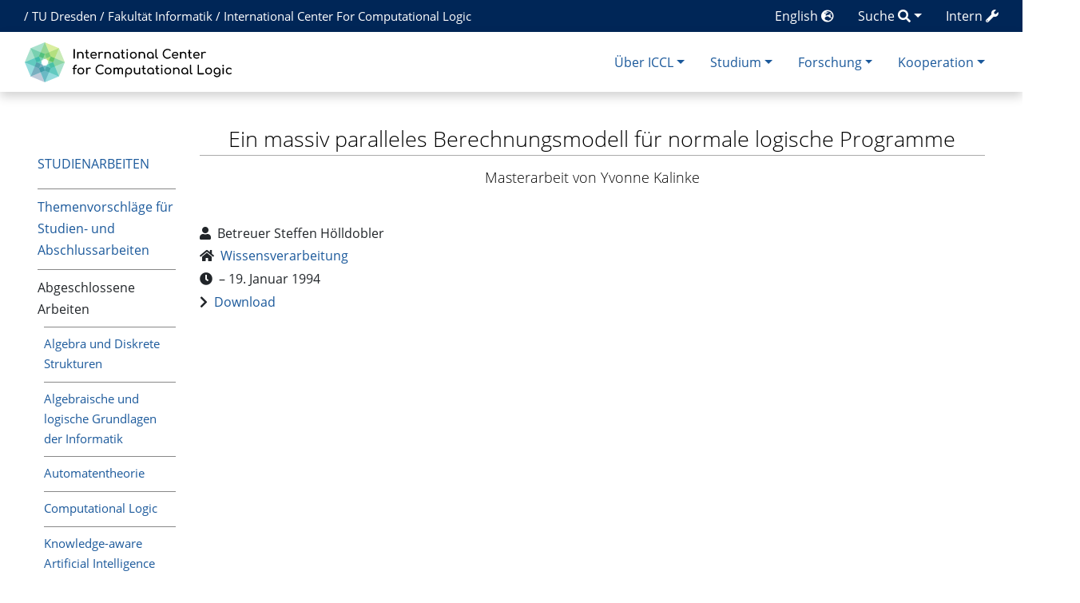

--- FILE ---
content_type: text/html; charset=UTF-8
request_url: https://iccl.inf.tu-dresden.de/web/Thema3445
body_size: 27052
content:
<!DOCTYPE html>
<html class="client-nojs" lang="de" dir="ltr">
<head>
<meta charset="UTF-8">
<title>Ein massiv paralleles Berechnungsmodell für normale logische Programme – International Center for Computational Logic</title>
<script>document.documentElement.className="client-js";RLCONF={"wgBreakFrames":false,"wgSeparatorTransformTable":[",\t.",".\t,"],"wgDigitTransformTable":["",""],"wgDefaultDateFormat":"dmy","wgMonthNames":["","Januar","Februar","März","April","Mai","Juni","Juli","August","September","Oktober","November","Dezember"],"wgRequestId":"17ad4e04b092c88a805fab74","wgCanonicalNamespace":"","wgCanonicalSpecialPageName":false,"wgNamespaceNumber":0,"wgPageName":"Thema3445","wgTitle":"Thema3445","wgCurRevisionId":19527,"wgRevisionId":19527,"wgArticleId":7678,"wgIsArticle":true,"wgIsRedirect":false,"wgAction":"view","wgUserName":null,"wgUserGroups":["*"],"wgCategories":["Abschlussarbeit"],"wgPageViewLanguage":"de","wgPageContentLanguage":"de","wgPageContentModel":"wikitext","wgRelevantPageName":"Thema3445","wgRelevantArticleId":7678,"wgIsProbablyEditable":false,"wgRelevantPageIsProbablyEditable":false,"wgRestrictionEdit":[],"wgRestrictionMove":[],"wgPageFormsTargetName":null,"wgPageFormsAutocompleteValues":[],"wgPageFormsAutocompleteOnAllChars":false,"wgPageFormsFieldProperties":[],"wgPageFormsCargoFields":[],"wgPageFormsDependentFields":[],"wgPageFormsCalendarValues":[],"wgPageFormsCalendarParams":[],"wgPageFormsCalendarHTML":null,"wgPageFormsGridValues":[],"wgPageFormsGridParams":[],"wgPageFormsContLangYes":null,"wgPageFormsContLangNo":null,"wgPageFormsContLangMonths":[],"wgPageFormsHeightForMinimizingInstances":-1,"wgPageFormsDelayReload":false,"wgPageFormsShowOnSelect":[],"wgPageFormsScriptPath":"/w/extensions/PageForms","edgValues":[],"wgPageFormsEDSettings":null,"wgAmericanDates":false,"srfFilteredConfig":null,"egMapsScriptPath":"/w/extensions/Maps/","egMapsDebugJS":false,"egMapsAvailableServices":["leaflet","googlemaps3"],"egMapsLeafletLayersApiKeys":{"MapBox":"","MapQuestOpen":"","Thunderforest":"","GeoportailFrance":""}};
RLSTATE={"site.styles":"ready","user.styles":"ready","user":"ready","user.options":"loading","skins.chameleon":"ready","zzz.ext.bootstrap.styles":"ready","ext.srf.styles":"ready"};RLPAGEMODULES=["ext.smw.styles","smw.entityexaminer","site","mediawiki.page.ready","ext.bootstrap.scripts","ext.smw.purge"];</script>
<script>(RLQ=window.RLQ||[]).push(function(){mw.loader.impl(function(){return["user.options@12s5i",function($,jQuery,require,module){mw.user.tokens.set({"patrolToken":"+\\","watchToken":"+\\","csrfToken":"+\\"});
}];});});</script>
<link rel="stylesheet" href="/w/load.php?lang=de&amp;modules=ext.srf.styles%7Cskins.chameleon%7Czzz.ext.bootstrap.styles&amp;only=styles&amp;skin=chameleon">
<script async="" src="/w/load.php?lang=de&amp;modules=startup&amp;only=scripts&amp;raw=1&amp;skin=chameleon"></script>
<style>#mw-indicator-mw-helplink {display:none;}</style><style>/* Hide elements in language en */.lang-en{display: none !important;}.only-logged-in{display: none;}</style>
<meta name="ResourceLoaderDynamicStyles" content="">
<link rel="stylesheet" href="/w/load.php?lang=de&amp;modules=site.styles&amp;only=styles&amp;skin=chameleon">
<meta name="generator" content="MediaWiki 1.43.1">
<meta name="robots" content="max-image-preview:standard">
<meta name="format-detection" content="telephone=no">
<meta name="viewport" content="width=1120">
<meta name="viewport" content="width=device-width, initial-scale=1, shrink-to-fit=no">
<link rel="alternate" type="application/rdf+xml" title="Thema3445" href="/w/index.php?title=Spezial:RDF_exportieren/Thema3445&amp;xmlmime=rdf">
<link rel="search" type="application/opensearchdescription+xml" href="/w/rest.php/v1/search" title="International Center for Computational Logic (de)">
<link rel="EditURI" type="application/rsd+xml" href="//iccl.inf.tu-dresden.de/w/api.php?action=rsd">
<link rel="alternate" type="application/atom+xml" title="Atom-Feed für „International Center for Computational Logic“" href="/w/index.php?title=Spezial:Letzte_%C3%84nderungen&amp;feed=atom">
<!-- Begin Extension:CSS --><link rel="stylesheet" href="[data-uri]"><!-- End Extension:CSS -->
	<meta property="og:type" content="article">

	<meta property="og:site_name" content="International Center for Computational Logic">

	<meta property="og:title" content="Thema3445">

	<meta property="og:url" content="//iccl.inf.tu-dresden.de/web/Thema3445">

<!-- Helpers for finding favicons. Generated with http://realfavicongenerator.net. Inserted manually with a hook for BeforePageDisplay. -->
<link rel="apple-touch-icon" sizes="180x180" href="/apple-touch-icon.png?v=693Q03N3RA">
<link rel="icon" type="image/png" sizes="32x32" href="/favicon-32x32.png?v=693Q03N3RA">
<link rel="icon" type="image/png" sizes="16x16" href="/favicon-16x16.png?v=693Q03N3RA">
<link rel="manifest" href="/site.webmanifest?v=693Q03N3RA">
<link rel="mask-icon" href="/safari-pinned-tab.svg?v=693Q03N3RA" color="#5bbad5">
<link rel="shortcut icon" href="/favicon.ico?v=693Q03N3RA">
<meta name="msapplication-TileColor" content="#00aba9">
<meta name="theme-color" content="#ffffff">
<link rel="alternate" hreflang="en" href="//iccl.inf.tu-dresden.de/web/Thema3445/en" />

</head>
<body class="mediawiki ltr sitedir-ltr mw-hide-empty-elt ns-0 ns-subject page-Thema3445 rootpage-Thema3445 layout-layout skin-chameleon action-view">
	<div class="topbar">
		<div class="container">
			<div class="d-inline-block d-md-none" style="color: white; font-size: 95%; position: relative; top: 0px; left: 0px; " role="banner">
				<a href="http://tu-dresden.de/" title="TU Dresden" style="padding: 0px;">TU Dresden</a>
			</div>
			<div class="d-none d-md-inline-block d-lg-none" style="color: white; font-size: 95%; position: relative; top: 0px; left: 0px; " role="banner">
				/
				<a href="http://tu-dresden.de/" title="TU Dresden" style="padding: 0px;">TU Dresden</a>
				/
				<a href="http://www.inf.tu-dresden.de" title="Fakultät Informatik" style="padding: 0px;"><span class="lang-de">Informatik</span><span class="lang-en">Computer Science</span></a>
				/
				<a href="https://iccl.inf.tu-dresden.de" title="International Center For Computational Logic" style="padding: 0px;">ICCL</a>
			</div>
			<div class="d-none d-lg-inline-block" style="color: white; font-size: 95%; position: relative; top: 0px; left: 15px; " role="banner">
				/
				<a href="http://tu-dresden.de/" title="TU Dresden" style="padding: 0px;">TU Dresden</a>
				/
				<a href="http://www.inf.tu-dresden.de" title="Fakultät Informatik" style="padding: 0px;"><span class="lang-de">Fakultät Informatik</span><span class="lang-en">Faculty of Computer Science</span></a>
				/
				<a href="https://iccl.inf.tu-dresden.de" title="International Center For Computational Logic" style="padding: 0px;">International Center For Computational Logic</a>
			</div>
			
			<div class="dropdown pull-right only-logged-in">
			<a href="#" class="dropdown-toggle" data-toggle="dropdown">Account <span class="fas fa-user"></span></a>
			<!-- personal tools -->
			<div class="p-personal tud-blue dropdown-menu" id="p-personal" >
				<ul class="p-personal-tools" >
					<li id="pt-login" class="mw-list-item"><a href="/w/index.php?title=Spezial:Anmelden&amp;returnto=Thema3445" title="Sich anzumelden wird gerne gesehen, ist jedoch nicht zwingend erforderlich. [o]" accesskey="o" class="pt-login">Anmelden</a></li>
				</ul>
			</div>

			<div class="newtalk-notifier pull-right">
			</div>
		</div>
			<div class="dropdown pull-right only-logged-in">
			<a href="#" class="dropdown-toggle" data-toggle="dropdown">Edit tools <span class="fas fa-edit"></span></a>
			<!-- Content navigation -->
			<div class="tud-blue pagetools dropdown-menu p-contentnavigation" id="p-contentnavigation">
				<!-- namespaces -->
				<div id="p-namespaces" class="p-namespaces">
					<div class="tab-group">
						<div id="ca-talk" class="new mw-list-item"><a href="/w/index.php?title=Diskussion:Thema3445&amp;action=edit&amp;redlink=1" rel="discussion" class="new ca-talk" title="Diskussion zum Seiteninhalt (Seite nicht vorhanden) [t]" accesskey="t">Diskussion</a></div>
					</div>
				</div>
				<!-- views -->
				<div id="p-views" class="p-views">
					<div class="tab-group">
						<div id="ca-formedit" class="mw-list-item"><a href="/w/index.php?title=Thema3445&amp;action=formedit" title="Diese Seite mit einem Formular bearbeiten [&amp;]" accesskey="&amp;" class="ca-formedit">Formular anzeigen</a></div>
						<div id="ca-viewsource" class="mw-list-item"><a href="/w/index.php?title=Thema3445&amp;action=edit" title="Diese Seite ist geschützt. Ihr Quelltext kann dennoch angesehen und kopiert werden. [e]" accesskey="e" class="ca-viewsource">Quelltext anzeigen</a></div>
						<div id="ca-history" class="mw-list-item"><a href="/w/index.php?title=Thema3445&amp;action=history" title="Frühere Versionen dieser Seite listen [h]" accesskey="h" class="ca-history">Versionsgeschichte</a></div>
					</div>
				</div>
				<!-- actions -->
				<div id="p-actions" class="p-actions">
					<div class="tab-group">
						<div id="ca-purge" class="is-disabled mw-list-item"><a href="/w/index.php?title=Thema3445&amp;action=purge" class="is-disabled ca-purge">Neu laden</a></div>
					</div>
				</div>
			</div>
		</div>
			<div class="pull-right"><a href="https://iccl.inf.tu-dresden.de/web/Spezial:UserLogin" class="only-logged-out"><span class="d-none d-sm-inline">Intern</span> <span class="fas fa-wrench"></span></a>
			</div>
			<div class="dropdown pull-right">
			<a href="#" class="dropdown-toggle" data-toggle="dropdown"><span class="lang-de d-none d-sm-inline">Suche</span><span class="lang-en d-none d-sm-inline">Search</span> <span class="fas fa-search"></span></a>
			<!-- search form -->
			<div  id="p-search" class="p-search dropdown-menu" role="search"  >
				<form  id="searchform" class="mw-search" action="/w/index.php" >
					<input type="hidden" name="title" value=" Spezial:Suche" />
					<div class="input-group">
						<input type="search" name="search" placeholder="International Center for Computational Logic durchsuchen" aria-label="International Center for Computational Logic durchsuchen" autocapitalize="sentences" title="International Center for Computational Logic durchsuchen [f]" accesskey="f" id="searchInput" class="form-control">
						<div class="input-group-append">
							<button value="Seite" id="searchGoButton" name="go" type="submit" class="go-btn searchGoButton" aria-label="Gehe zu Seite" title="Gehe direkt zu der Seite mit genau diesem Namen, falls sie vorhanden ist."></button>
							<button value="Suchen" id="mw-searchButton" name="fulltext" type="submit" class="search-btn mw-searchButton" aria-label="Gehe zu Seite" title="Suche nach Seiten, die diesen Text enthalten"></button>
						</div>
					</div>
				</form>
			</div>
		</div>
			<div class="pull-right"><a href="//iccl.inf.tu-dresden.de/web/Thema3445/en">English <span class="fas fa-globe-europe"></span></a>
			</div>
		</div>
	</div>
	<!-- navigation bar -->
	<div class="navbar-institute" style="min-height: 70px"><div class="container"><nav class="navbar navbar-expand-md justify-content-between" role="navigation" id="mw-navigation">
		<!-- logo and main page link -->
		<div id="p-logo" class="navbar-brand p-logo" role="banner">
			<a href="/web/International_Center_for_Computational_Logic" title="Hauptseite"><img src="/w/skins/local/resources/iccl.svg" alt="International Center for Computational Logic"></a>
		</div>
		<!-- Collapse button -->
		<button type="button" class="navbar-toggler" data-toggle="collapse" data-target="#div" aria-controls="div" aria-expanded="false" aria-label="Toggle navigation">
	</button>
		<div class="collapse navbar-collapse tud-nav" id="div">
			<!-- Über ICCL -->
			<div class="nav-item dropdown p-Über-ICCL-dropdown">
				<a href="#" class="nav-link dropdown-toggle p-Über-ICCL-toggle" data-toggle="dropdown" data-boundary="viewport">Über ICCL</a>
				<div class="dropdown-menu p-Über-ICCL" id="p-Über-ICCL">
					<div id="n-News-&amp;-Termine" class="mw-list-item"><a href="/web/News" class="nav-link n-News-&amp;-Termine">News &amp; Termine</a></div>
					<div id="n-Profil" class="mw-list-item"><a href="/web/Profil" class="nav-link n-Profil">Profil</a></div>
					<div id="n-Forschungsgruppen" class="mw-list-item"><a href="/web/Forschungsgruppen" class="nav-link n-Forschungsgruppen">Forschungsgruppen</a></div>
					<div id="n-Beschäftigte" class="mw-list-item"><a href="/web/Personen" class="nav-link n-Beschäftigte">Beschäftigte</a></div>
					<div id="n-Stellenangebote" class="mw-list-item"><a href="/web/Stellenangebote" class="nav-link n-Stellenangebote">Stellenangebote</a></div>
					<div id="n-Lage-und-Kontakt" class="mw-list-item"><a href="/web/Kontakt" class="nav-link n-Lage-und-Kontakt">Lage und Kontakt</a></div>
				</div>
			</div>
			<!-- Studium -->
			<div class="nav-item dropdown p-Studium-dropdown">
				<a href="#" class="nav-link dropdown-toggle p-Studium-toggle" data-toggle="dropdown" data-boundary="viewport">Studium</a>
				<div class="dropdown-menu p-Studium" id="p-Studium">
					<div id="n-Lehrveranstaltungen" class="mw-list-item"><a href="/web/Lehrveranstaltungen" class="nav-link n-Lehrveranstaltungen">Lehrveranstaltungen</a></div>
					<div id="n-Studienarbeiten" class="mw-list-item"><a href="/web/Studienarbeiten" class="nav-link n-Studienarbeiten">Studienarbeiten</a></div>
					<div id="n-Europäischer-Master" class="mw-list-item"><a href="/web/EMCL" class="nav-link n-Europäischer-Master">Europäischer Master</a></div>
					<div id="n-Internationaler-Master" class="mw-list-item"><a href="/web/MCL" class="nav-link n-Internationaler-Master">Internationaler Master</a></div>
				</div>
			</div>
			<!-- Forschung -->
			<div class="nav-item dropdown p-Forschung-dropdown">
				<a href="#" class="nav-link dropdown-toggle p-Forschung-toggle" data-toggle="dropdown" data-boundary="viewport">Forschung</a>
				<div class="dropdown-menu p-Forschung" id="p-Forschung">
					<div id="n-Forschungsfelder" class="mw-list-item"><a href="/web/Forschungsfelder" class="nav-link n-Forschungsfelder">Forschungsfelder</a></div>
					<div id="n-Forschungsprojekte" class="mw-list-item"><a href="/web/Forschungsprojekte" class="nav-link n-Forschungsprojekte">Forschungsprojekte</a></div>
					<div id="n-Publikationen" class="mw-list-item"><a href="/web/Ver%C3%B6ffentlichungen" class="nav-link n-Publikationen">Publikationen</a></div>
				</div>
			</div>
			<!-- Kooperation -->
			<div class="nav-item dropdown p-Kooperation-dropdown">
				<a href="#" class="nav-link dropdown-toggle p-Kooperation-toggle" data-toggle="dropdown" data-boundary="viewport">Kooperation</a>
				<div class="dropdown-menu p-Kooperation" id="p-Kooperation">
					<div id="n-Angebote" class="mw-list-item"><a href="/web/Angebote" class="nav-link n-Angebote">Angebote</a></div>
					<div id="n-Partner" class="mw-list-item"><a href="/web/Partner" class="nav-link n-Partner">Partner</a></div>
				</div>
			</div>

		</div>
	</nav></div></div>

	<div class="container">
		<div class="row">
			<div class="col">
				<!-- start the content area -->
				<div id="content" class="mw-body content"><a id="top" class="top"></a>
					<div id="mw-indicators" class="mw-indicators">
						<div id="mw-indicator-smw-entity-examiner" class="mw-indicator mw-indicator-smw-entity-examiner"><div class="smw-entity-examiner smw-indicator-vertical-bar-loader" data-subject="Thema3445#0##" data-dir="ltr" data-uselang="" title="Eine Datenprüfung wird im Hintergrund ausgeführt."></div></div>
					</div>
						<div class="contentHeader">
						<!-- title of the page -->
						<h1 id="firstHeading" class="firstHeading">Ein massiv paralleles Berechnungsmodell für normale logische Programme</h1>
						<!-- tagline; usually goes something like "From WikiName" primary purpose of this seems to be for printing to identify the source of the content -->
						<div id="siteSub" class="siteSub">Aus International Center for Computational Logic</div>
						<!-- subtitle line; used for various things like the subpage hierarchy -->
						<div id="contentSub" class="small contentSub"><div id="mw-content-subtitle"></div></div><div id="jump-to-nav" class="mw-jump jump-to-nav">Wechseln zu:<a href="#mw-navigation">Navigation</a>, <a href="#p-search">Suche</a></div>
					</div>
					<div id="bodyContent" class="bodyContent">
						<!-- body text -->

						<div id="mw-content-text" class="mw-body-content"><div class="mw-content-ltr mw-parser-output" lang="de" dir="ltr"><div class="row row-offcanvas row-offcanvas-left"><div class="col-xs-6 col-sm-3 col-md-2 sidebar-offcanvas" id="sidebar" role="navigation"><div style="padding-top: 9ex; padding-bottom: 1ex;"><span style="text-transform: uppercase;"><a href="/web/Studienarbeiten" title="Studienarbeiten">Studienarbeiten</a></span></div>
<ul class="nav-list">
<li><a href="/web/Themen_f%C3%BCr_Studienarbeiten" title="Themen für Studienarbeiten">Themenvorschläge für Studien- und Abschlussarbeiten</a></li>
<li>Abgeschlossene Arbeiten
<div style="font-size: 95%;">
<ul class="nav-list" style="padding-left: 1ex !important;"><li><a href="/web/Algebra_und_Diskrete_Strukturen/Abgeschlossene_Studienarbeiten" title="Algebra und Diskrete Strukturen/Abgeschlossene Studienarbeiten">Algebra und Diskrete Strukturen</a> 
</li><li><a href="/web/Algebraische_und_logische_Grundlagen_der_Informatik/Abgeschlossene_Studienarbeiten" title="Algebraische und logische Grundlagen der Informatik/Abgeschlossene Studienarbeiten">Algebraische und logische Grundlagen der Informatik</a> 
</li><li><a href="/web/Automatentheorie/Abgeschlossene_Studienarbeiten" title="Automatentheorie/Abgeschlossene Studienarbeiten">Automatentheorie</a> 
</li><li><a href="/web/Computational_Logic/Abgeschlossene_Studienarbeiten" title="Computational Logic/Abgeschlossene Studienarbeiten">Computational Logic</a> 
</li><li><a href="/web/Knowledge-aware_Artificial_Intelligence/Abgeschlossene_Studienarbeiten" title="Knowledge-aware Artificial Intelligence/Abgeschlossene Studienarbeiten">Knowledge-aware Artificial Intelligence</a> 
</li><li><a href="/web/Logische_Programmierung_und_Argumentation/Abgeschlossene_Studienarbeiten" title="Logische Programmierung und Argumentation/Abgeschlossene Studienarbeiten">Logische Programmierung und Argumentation</a> 
</li><li><a href="/web/Wissensbasierte_Systeme/Abgeschlossene_Studienarbeiten" title="Wissensbasierte Systeme/Abgeschlossene Studienarbeiten">Wissensbasierte Systeme</a> 
</li></ul></div>
</li>
<li><a href="/web/Laufende_Studienarbeiten" title="Laufende Studienarbeiten">Laufende Studienarbeiten</a></li>
</ul></div><div class="col-xs-12 col-sm-9 col-md-10"><div class="leftside-menu-toggle-button-container"><div class="leftside-menu-toggle-button btn btn-primary btn-xs pull-left d-sm-none" data-toggle="offcanvas"><span class="sr-only">Toggle side column</span><span class="fas fa-exchange-alt"></span></div></div>
<h2 class="flat-top" style="text-align: center; margin-top:2ex;"><span id="Ein_massiv_paralleles_Berechnungsmodell_f.C3.BCr_normale_logische_Programme"></span><span class="mw-headline" id="Ein_massiv_paralleles_Berechnungsmodell_für_normale_logische_Programme">Ein massiv paralleles Berechnungsmodell für normale logische Programme</span></h2>
<div style="text-align:center; margin-bottom: 5ex;"><h5><span class="mw-headline" id="Masterarbeit_von_Yvonne_Kalinke">Masterarbeit von Yvonne Kalinke</span></h5></div><div class="row">
<div class="col-sm-5 col-md-4">
<ul class="plain-list"><li><span class="fas fa-user"></span>&#160;&#160;Betreuer <span class="broken-link-span">Steffen Hölldobler</span></li><li><span class="fas fa-home"></span>&#160;&#160;<a href="/web/Wissensverarbeitung" title="Wissensverarbeitung">Wissensverarbeitung </a></li><li><span class="fas fa-clock"></span>&#160;&#160;&#8211; 19. Januar 1994</li><li><span class="fas fa-chevron-right"></span>&#160;&#160;<a href="/w/images/b/b5/Diplom_yve.ps.gz" class="internal" title="Diplom yve.ps.gz">Download</a></li>
</ul></div><div class="col-sm-7 col-md-8">
</div>
</div></div></div>
<!-- 
NewPP limit report
Cached time: 20260119085219
Cache expiry: 86400
Reduced expiry: false
Complications: [no‐toc]
[SMW] In‐text annotation parser time: 0.002 seconds
CPU time usage: 0.038 seconds
Real time usage: 0.045 seconds
Preprocessor visited node count: 477/1000000
Post‐expand include size: 14189/4194304 bytes
Template argument size: 2385/4194304 bytes
Highest expansion depth: 13/100
Expensive parser function count: 0/100
Unstrip recursion depth: 0/20
Unstrip post‐expand size: 22/5000000 bytes
-->
<!--
Transclusion expansion time report (%,ms,calls,template)
100.00%   34.374      1 Vorlage:Abschlussarbeit
100.00%   34.374      1 -total
 79.00%   27.155      1 Vorlage:DisplayAbschlussarbeit
 76.48%   26.289      1 Vorlage:Page_about_Studienarbeiten
 42.43%   14.585      1 Vorlage:Navigation_Studienarbeiten
 13.48%    4.633      1 Vorlage:Translate_Name
  6.92%    2.380      1 Vorlage:HideHeading1
  5.80%    1.994      1 Vorlage:LeftsidenavHeading
  4.98%    1.711      7 Vorlage:Forschungsgruppenliste_Abschlussarbeiten_Abgeschlossen
  4.29%    1.473      1 Vorlage:TranslateThesisTypeList
-->

<!-- Saved in parser cache with key infsys-infsys:pcache:idhash:7678-0!dateformat=default and timestamp 20260119085219 and revision id 19527. Rendering was triggered because: page-view
 -->
</div></div><div class="printfooter">
Abgerufen von „<a dir="ltr" href="https://iccl.inf.tu-dresden.de/w/index.php?title=Thema3445&amp;oldid=19527">https://iccl.inf.tu-dresden.de/w/index.php?title=Thema3445&amp;oldid=19527</a>“</div>

						<!-- end body text -->
						<!-- data blocks which should go somewhere after the body text, but not before the catlinks block-->
						
					</div>
					<!-- category links -->
					<div id="catlinks" class="catlinks" data-mw="interface"><div id="mw-normal-catlinks" class="mw-normal-catlinks"><a href="/web/Spezial:Kategorien" title="Spezial:Kategorien">Kategorie</a>: <ul><li><a href="/web/Kategorie:Abschlussarbeit" title="Kategorie:Abschlussarbeit">Abschlussarbeit</a></li></ul></div></div>
				</div>
			</div>
		</div>
		<div class="row">
			<div class="col">
				<!-- navigation bar -->
				<nav class="p-navbar collapsible small mb-2" role="navigation" id="mw-navigation-i9g5b1fivu">
					<div class="navbar-nav">
						<!-- toolbox -->
						<div id="t-whatlinkshere" class="nav-item mw-list-item"><a href="/web/Spezial:Linkliste/Thema3445" title="Liste aller Seiten, die hierher verlinken [j]" accesskey="j" class="nav-link t-whatlinkshere">Links auf diese Seite</a></div>
						<div id="t-recentchangeslinked" class="nav-item mw-list-item"><a href="/web/Spezial:%C3%84nderungen_an_verlinkten_Seiten/Thema3445" rel="nofollow" title="Letzte Änderungen an Seiten, die von hier verlinkt sind [k]" accesskey="k" class="nav-link t-recentchangeslinked">Änderungen an verlinkten Seiten</a></div>
						<div id="t-specialpages" class="nav-item mw-list-item"><a href="/web/Spezial:Spezialseiten" title="Liste aller Spezialseiten [q]" accesskey="q" class="nav-link t-specialpages">Spezialseiten</a></div>
						<div id="t-print" class="nav-item mw-list-item"><a href="javascript:print();" rel="alternate" title="Druckansicht dieser Seite [p]" accesskey="p" class="nav-link t-print">Druckversion</a></div>
						<div id="t-permalink" class="nav-item mw-list-item"><a href="/w/index.php?title=Thema3445&amp;oldid=19527" title="Dauerhafter Link zu dieser Seitenversion" class="nav-link t-permalink">Permanenter Link</a></div>
						<div id="t-info" class="nav-item mw-list-item"><a href="/w/index.php?title=Thema3445&amp;action=info" title="Weitere Informationen über diese Seite" class="nav-link t-info">Seiten­­informationen</a></div>
						<div id="t-smwbrowselink" class="nav-item mw-list-item"><a href="/web/Spezial:Durchsuchen/:Thema3445" rel="search" class="nav-link t-smwbrowselink">Attribute anzeigen</a></div>
					</div>
				</nav>
			</div>
		</div>
		<div class="row">
			<div class="col">
				<!-- footer links -->
				<div id="footer-info" class="footer-info">
					<!-- info -->
					<div> Diese Seite wurde zuletzt am 17. Mai 2016 um 17:47 Uhr bearbeitet.</div>
				</div>
			</div>
		</div>
		<div class="row">
			<div class="col">
				<!-- places -->
				<div id="footer-places" class="footer-places">
					<div><a href="/web/ICCL:Datenschutz">Datenschutz</a></div>
					<div><a href="/web/ICCL:%C3%9Cber_International_Center_for_Computational_Logic">Über International Center for Computational Logic</a></div>
					<div><a href="/web/ICCL:Impressum">Impressum</a></div>
					<div><a href="//iccl.inf.tu-dresden.de/web/ICCL:Barrierefreiheit">Barrierefreiheit</a></div>
				</div>
			</div>
			<div class="col">
				<!-- footer icons -->
				<div id="footer-icons" class="footer-icons">
					<!-- poweredby -->
					<div><a href="https://www.mediawiki.org/" class="cdx-button cdx-button--fake-button cdx-button--size-large cdx-button--fake-button--enabled"><img src="/w/resources/assets/poweredby_mediawiki.svg" alt="Powered by MediaWiki" width="88" height="31" loading="lazy"></a></div>
					<div><a href="https://www.semantic-mediawiki.org/wiki/Semantic_MediaWiki" class="cdx-button cdx-button--fake-button cdx-button--size-large cdx-button--fake-button--enabled"><img src="/w/extensions/SemanticMediaWiki/res/smw/assets/logo_footer.svg" alt="Powered by Semantic MediaWiki" class="smw-footer" width="88" height="31" loading="lazy"></a></div>
				</div>
			</div>
		</div>
	</div><script>(RLQ=window.RLQ||[]).push(function(){mw.config.set({"wgBackendResponseTime":115,"wgPageParseReport":{"smw":{"limitreport-intext-parsertime":0.002},"limitreport":{"cputime":"0.038","walltime":"0.045","ppvisitednodes":{"value":477,"limit":1000000},"postexpandincludesize":{"value":14189,"limit":4194304},"templateargumentsize":{"value":2385,"limit":4194304},"expansiondepth":{"value":13,"limit":100},"expensivefunctioncount":{"value":0,"limit":100},"unstrip-depth":{"value":0,"limit":20},"unstrip-size":{"value":22,"limit":5000000},"timingprofile":["100.00%   34.374      1 Vorlage:Abschlussarbeit","100.00%   34.374      1 -total"," 79.00%   27.155      1 Vorlage:DisplayAbschlussarbeit"," 76.48%   26.289      1 Vorlage:Page_about_Studienarbeiten"," 42.43%   14.585      1 Vorlage:Navigation_Studienarbeiten"," 13.48%    4.633      1 Vorlage:Translate_Name","  6.92%    2.380      1 Vorlage:HideHeading1","  5.80%    1.994      1 Vorlage:LeftsidenavHeading","  4.98%    1.711      7 Vorlage:Forschungsgruppenliste_Abschlussarbeiten_Abgeschlossen","  4.29%    1.473      1 Vorlage:TranslateThesisTypeList"]},"cachereport":{"timestamp":"20260119085219","ttl":86400,"transientcontent":false}}});});</script>
</body>
</html>